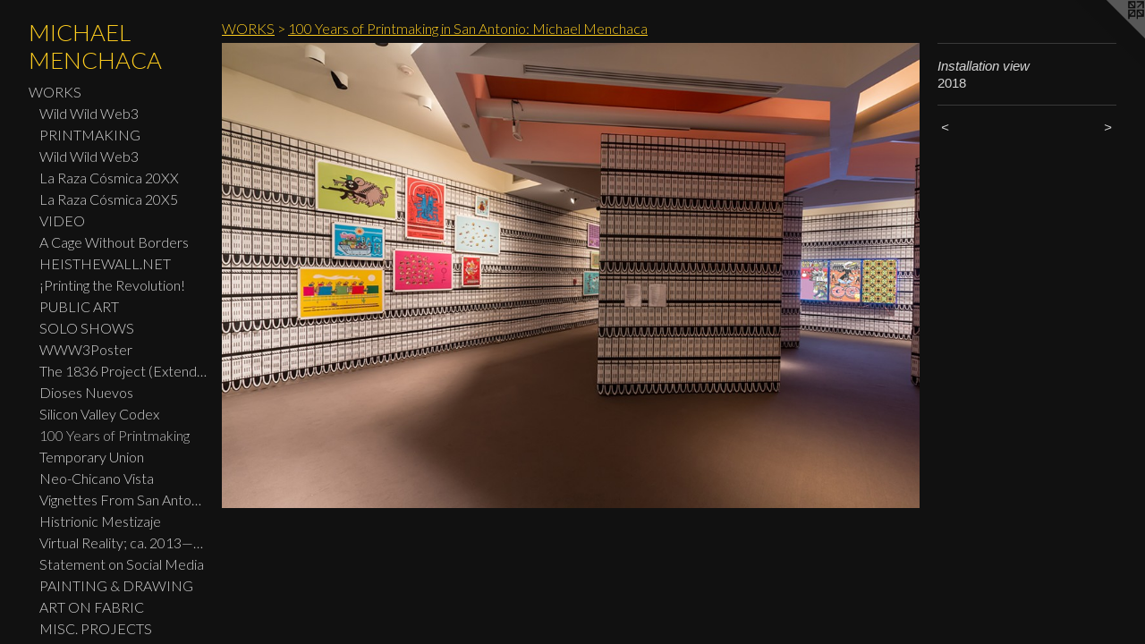

--- FILE ---
content_type: text/html;charset=utf-8
request_url: https://michaelmenchaca.com/artwork/4475824-Installation%20view.html
body_size: 5412
content:
<!doctype html><html class="no-js a-image mobile-title-align--center has-mobile-menu-icon--left p-artwork has-page-nav l-bricks mobile-menu-align--center has-wall-text "><head><meta charset="utf-8" /><meta content="IE=edge" http-equiv="X-UA-Compatible" /><meta http-equiv="X-OPP-Site-Id" content="33022" /><meta http-equiv="X-OPP-Revision" content="8104" /><meta http-equiv="X-OPP-Locke-Environment" content="production" /><meta http-equiv="X-OPP-Locke-Release" content="v0.0.141" /><title>MICHAEL MENCHACA</title><link rel="canonical" href="https://michaelmenchaca.com/artwork/4475824-Installation%20view.html" /><meta content="website" property="og:type" /><meta property="og:url" content="https://michaelmenchaca.com/artwork/4475824-Installation%20view.html" /><meta property="og:title" content="Installation view" /><meta content="width=device-width, initial-scale=1" name="viewport" /><link type="text/css" rel="stylesheet" href="//cdnjs.cloudflare.com/ajax/libs/normalize/3.0.2/normalize.min.css" /><link type="text/css" rel="stylesheet" media="only all" href="//maxcdn.bootstrapcdn.com/font-awesome/4.3.0/css/font-awesome.min.css" /><link type="text/css" rel="stylesheet" media="not all and (min-device-width: 600px) and (min-device-height: 600px)" href="/release/locke/production/v0.0.141/css/small.css" /><link type="text/css" rel="stylesheet" media="only all and (min-device-width: 600px) and (min-device-height: 600px)" href="/release/locke/production/v0.0.141/css/large-bricks.css" /><link type="text/css" rel="stylesheet" media="not all and (min-device-width: 600px) and (min-device-height: 600px)" href="/r17655633840000008104/css/small-site.css" /><link type="text/css" rel="stylesheet" media="only all and (min-device-width: 600px) and (min-device-height: 600px)" href="/r17655633840000008104/css/large-site.css" /><link type="text/css" rel="stylesheet" media="only all and (min-device-width: 600px) and (min-device-height: 600px)" href="//fonts.googleapis.com/css?family=Lato:300" /><link type="text/css" rel="stylesheet" media="not all and (min-device-width: 600px) and (min-device-height: 600px)" href="//fonts.googleapis.com/css?family=Lato:300&amp;text=MENUHomeWORKSTA%2FBICVPDFsL%20%26" /><script>window.OPP = window.OPP || {};
OPP.modernMQ = 'only all';
OPP.smallMQ = 'not all and (min-device-width: 600px) and (min-device-height: 600px)';
OPP.largeMQ = 'only all and (min-device-width: 600px) and (min-device-height: 600px)';
OPP.downURI = '/x/0/2/2/33022/.down';
OPP.gracePeriodURI = '/x/0/2/2/33022/.grace_period';
OPP.imgL = function (img) {
  !window.lazySizes && img.onerror();
};
OPP.imgE = function (img) {
  img.onerror = img.onload = null;
  img.src = img.getAttribute('data-src');
  //img.srcset = img.getAttribute('data-srcset');
};</script><script src="/release/locke/production/v0.0.141/js/modernizr.js"></script><script src="/release/locke/production/v0.0.141/js/masonry.js"></script><script src="/release/locke/production/v0.0.141/js/respimage.js"></script><script src="/release/locke/production/v0.0.141/js/ls.aspectratio.js"></script><script src="/release/locke/production/v0.0.141/js/lazysizes.js"></script><script src="/release/locke/production/v0.0.141/js/large.js"></script><script src="/release/locke/production/v0.0.141/js/hammer.js"></script><script>if (!Modernizr.mq('only all')) { document.write('<link type="text/css" rel="stylesheet" href="/release/locke/production/v0.0.141/css/minimal.css">') }</script><style>.media-max-width {
  display: block;
}

@media (min-height: 3137px) {

  .media-max-width {
    max-width: 4000.0px;
  }

}

@media (max-height: 3137px) {

  .media-max-width {
    max-width: 127.4840644919385vh;
  }

}</style><!-- Global Site Tag (gtag.js) - Google Analytics --><script async="" src="https://www.googletagmanager.com/gtag/js?id=G-F19BPL57K7"></script><script>window.dataLayer = window.dataLayer || [];function gtag(){dataLayer.push(arguments)};gtag('js', new Date());gtag('config', 'G-F19BPL57K7');</script></head><body><header id="header"><a class=" site-title" href="/home.html"><span class=" site-title-text u-break-word">MICHAEL MENCHACA</span><div class=" site-title-media"></div></a><a id="mobile-menu-icon" class="mobile-menu-icon hidden--no-js hidden--large"><svg viewBox="0 0 21 17" width="21" height="17" fill="currentColor"><rect x="0" y="0" width="21" height="3" rx="0"></rect><rect x="0" y="7" width="21" height="3" rx="0"></rect><rect x="0" y="14" width="21" height="3" rx="0"></rect></svg></a></header><nav class=" hidden--large"><ul class=" site-nav"><li class="nav-item nav-home "><a class="nav-link " href="/home.html">Home</a></li><li class="nav-item expanded nav-museum "><a class="nav-link " href="/section/249938.html">WORKS</a><ul><li class="nav-gallery nav-item expanded "><a class="nav-link " href="/section/545480-Wild%20Wild%20Web3%20-%2017th%20International%20Graphica%20Creativa%20Print%20Triennial.html">Wild Wild Web3</a></li><li class="nav-gallery nav-item expanded "><a class="nav-link " href="/section/249943-PRINTMAKING.html">PRINTMAKING</a></li><li class="nav-gallery nav-item expanded "><a class="nav-link " href="/section/508473-Wild%20Wild%20Web3.html">Wild Wild Web3</a></li><li class="nav-gallery nav-item expanded "><a class="nav-link " href="/section/486227-La%20Raza%20C%c3%b3smica%2020XX.html">La Raza Cósmica 20XX</a></li><li class="nav-gallery nav-item expanded "><a class="nav-link " href="/section/524573-La%20Raza%20C%c3%b3smica%2020X5.html">La Raza Cósmica 20X5</a></li><li class="nav-gallery nav-item expanded "><a class="nav-link " href="/section/382004-VIDEO.html">VIDEO</a></li><li class="nav-gallery nav-item expanded "><a class="nav-link " href="/section/502044-A%20Cage%20Without%20Borders.html">A Cage Without Borders</a></li><li class="nav-gallery nav-item expanded "><a class="nav-link " href="/artwork/4875649-heisthewall%2enet.html">HEISTHEWALL.NET</a></li><li class="nav-gallery nav-item expanded "><a class="nav-link " href="/section/505783-%c2%a1Printing%20the%20Revolution%21%20The%20Rise%20and%20Impact%20of%20Chicano%20Graphics%2c%201965%20to%20Now.html">¡Printing the Revolution!</a></li><li class="nav-item expanded nav-museum "><a class="nav-link " href="/section/468777-PUBLIC%20ART.html">PUBLIC ART</a><ul><li class="nav-gallery nav-item "><a class="nav-link " href="/section/467005-The%20Plaza%20de%20Fundaci%c3%b3n%2c%20San%20Antonio%2c%20TX.html">San Pedro Creek</a></li><li class="nav-gallery nav-item "><a class="nav-link " href="/section/471227-Consolidated%20Rental%20Car%20Facility%20-%20San%20Antonio%20International%20Airport.html">CONRAC (SAT)</a></li><li class="nav-gallery nav-item "><a class="nav-link " href="/section/507013-Hope%20Is%20A%20Discipline%2c%20Mural%20at%20the%20Paul%20Creative%20Art%20Center%20at%20the%20University%20of%20New%20Hampshire.html">Hope Is A Discipline</a></li><li class="nav-gallery nav-item "><a class="nav-link " href="/section/402503-Roger%20Williams%20National%20Memorial%20Park%2c%20Providence%2c%20RI.html">Roger Williams National Memorial Park, Providence, RI</a></li></ul></li><li class="nav-item expanded nav-museum "><a class="nav-link " href="/section/468776-SOLO%20SHOWS%20%2f%20PROJECTS.html">SOLO SHOWS</a><ul><li class="nav-gallery nav-item "><a class="nav-link " href="/artwork/5432513-Path%20To%20The%20Altar.html">Path to the Altar: Community Ofrendas</a></li><li class="nav-gallery nav-item "><a class="nav-link " href="/section/465770-EXEGESIS.html">EXEGESIS
</a></li><li class="nav-gallery nav-item "><a class="nav-link " href="/section/507153-Re%3a%20Cradle%20Of%20Jim%20Crow%202%2e0.html">Re: Cradle Of Jim Crow 2.0</a></li><li class="nav-gallery nav-item "><a class="nav-link " href="/section/483502-MIGRATING%20HERITAGE.html">MIGRATING HERITAGE</a></li><li class="nav-gallery nav-item "><a class="nav-link " href="/section/341159-NEW%20WORKS%3a%20Michael%20Menchaca.html">NEW WORKS: Michael Menchaca</a></li><li class="nav-gallery nav-item "><a class="nav-link " href="/section/481717-La%20Raza%20C%c3%b3smica%20at%20MACLA.html">La Raza Cósmica</a></li><li class="nav-gallery nav-item "><a class="nav-link " href="/section/479486-Mitologia%20Danza%20De%20Cristal%20at%20the%20Perry%20Glass%20Studio.html">Mitologia Danza De Cristal</a></li><li class="nav-gallery nav-item "><a class="nav-link " href="/section/421620-Luminous%2c%20Yet%20Devoid%20of%20Chroma.html">Luminous, Yet Devoid of Chroma</a></li><li class="nav-gallery nav-item "><a class="nav-link " href="/section/479485-%22The%20Wall%22%20at%20The%20American%20University%20Museum.html">The Wall</a></li><li class="nav-gallery nav-item "><a class="nav-link " href="/section/452693-Xenelasy%20And%20DissensionMay%2027%20%e2%80%94%20June%2024%2c%202017.html">Xenelasy And Dissension
May 27 — June 24, 2017</a></li><li class="nav-gallery nav-item "><a class="nav-link " href="/section/262204-Crooked%20American%20Boarders%3a%20The%20Beaner%20Express.html">Crooked American Boarders: The Beaner Express</a></li><li class="nav-gallery nav-item "><a class="nav-link " href="/section/361608-AUTOS%20SACRAMENTALES.html">AUTOS SACRAMENTALES</a></li><li class="nav-gallery nav-item "><a class="nav-link " href="/section/296512-Of%20Migratus.html">Of Migratus</a></li><li class="nav-gallery nav-item "><a class="nav-link " href="/section/410768-Dirt%20Palace%20Window%20Installation.html">Dirt Palace Window Installation</a></li><li class="nav-gallery nav-item "><a class="nav-link " href="/section/366980-Sweven.html">Sweven</a></li><li class="nav-gallery nav-item "><a class="nav-link " href="/section/405082-%22Anda%20y%20no%20tiene%20pies%2c%20habla%20y%20no%20tiene%20boca%22.html">"Anda y no tiene pies, habla y no tiene boca"</a></li></ul></li><li class="nav-gallery nav-item expanded "><a class="nav-link " href="/section/521696-Wild%20Wild%20Web%203%2e0%20Banner.html">WWW3Poster</a></li><li class="nav-gallery nav-item expanded "><a class="nav-link " href="/section/505682-The%201836%20Project%20%28Extended%20Widescreen%20Edition%29.html">The 1836 Project (Extended Widescreen Edition)</a></li><li class="nav-gallery nav-item expanded "><a class="nav-link " href="/section/476797-DIOSES%20NUEVOS.html">Dioses Nuevos</a></li><li class="nav-gallery nav-item expanded "><a class="nav-link " href="/section/483089-The%20Codex%20Silex%20Vallis%20%28The%20Silicon%20Valley%20Codex%29.html">Silicon Valley Codex</a></li><li class="nav-gallery nav-item expanded "><a class="selected nav-link " href="/section/472851-100%20Years%20of%20Printmaking%20in%20San%20Antonio%3a%20Michael%20Menchaca.html">100 Years of Printmaking</a></li><li class="nav-gallery nav-item expanded "><a class="nav-link " href="/section/432216-Temporary%20Union.html">Temporary Union</a></li><li class="nav-gallery nav-item expanded "><a class="nav-link " href="/section/419586-Neo-Chicano%20Vista.html">Neo-Chicano Vista</a></li><li class="nav-item expanded nav-museum "><a class="nav-link " href="/section/468778-Vignettes%20From%20San%20Antonio.html">Vignettes From San Antonio</a><ul><li class="nav-gallery nav-item "><a class="nav-link " href="/section/464620-Collage%20Works.html">Collage Works</a></li><li class="nav-gallery nav-item "><a class="nav-link " href="/section/458387-Works%20on%20paper.html">Works on Paper</a></li><li class="nav-gallery nav-item "><a class="nav-link " href="/section/4687780000000.html">More Vignettes From San Antonio</a></li></ul></li><li class="nav-gallery nav-item expanded "><a class="nav-link " href="/section/407814-Histrionic%20Mestizaje.html">Histrionic Mestizaje</a></li><li class="nav-item expanded nav-museum "><a class="nav-link " href="/section/410790-Virtual%20Reality%3b%20ca%2e%202013%e2%80%942023.html">Virtual Reality; ca. 2013—2023</a><ul><li class="nav-gallery nav-item "><a class="nav-link " href="/section/522326-Minority%20Report.html">Minority Report</a></li><li class="nav-gallery nav-item "><a class="nav-link " href="/section/392532-Oculus%20Ceremonia.html">Oculus Ceremonia</a></li><li class="nav-gallery nav-item "><a class="nav-link " href="/section/405092-NeoPlastic%20Shaman%20Interceding%20the%20MexiLanka.html">NeoPlastic Shaman Interceding the MexiLanka</a></li><li class="nav-gallery nav-item "><a class="nav-link " href="/section/393354-Oculus%20Ceremonia%20II.html">Oculus Ceremonia II</a></li></ul></li><li class="nav-gallery nav-item expanded "><a class="nav-link " href="/artwork/4596979-Statement%20on%20Social%20Media.html">Statement on Social Media</a></li><li class="nav-gallery nav-item expanded "><a class="nav-link " href="/section/252797-PAINTING%20%26%20DRAWING.html">PAINTING &amp; DRAWING</a></li><li class="nav-gallery nav-item expanded "><a class="nav-link " href="/section/393024-ART%20ON%20FABRIC.html">ART ON FABRIC</a></li><li class="nav-item expanded nav-museum "><a class="nav-link " href="/section/468779-MISC%2e%20PROJECTS.html">MISC. PROJECTS</a><ul><li class="nav-gallery nav-item "><a class="nav-link " href="/section/455389-Set%20Design%20for%20%22Ruby%20Reds%2c%20Big%20Birds%2c%20And%20Burras%22%20performed%20live%20at%20the%20Guadalupe%20Theatre%2c%20San%20Antonio%2c%20TX.html">Set Design for "Ruby Reds, Big Birds, And Burras" performed live at the Guadalupe Theatre, San Antonio, TX</a></li><li class="nav-gallery nav-item "><a class="nav-link " href="/section/251665-Day%20Walk%20In%20New%20World.html">Day Walk In New World</a></li><li class="nav-gallery nav-item "><a class="nav-link " href="/section/305338-Sacred%20Dance%20Of%20Los%20Migratos.html">Sacred Dance Of Los Migratos</a></li><li class="nav-gallery nav-item "><a class="nav-link " href="/section/252610-MCMVECTORS.html">MCMVECTORS</a></li><li class="nav-gallery nav-item "><a class="nav-link " href="/section/4687790000000.html">MORE MISC. PROJECTS</a></li></ul></li><li class="nav-gallery nav-item expanded "><a class="nav-link " href="/section/2499380000000.html">MORE WORKS</a></li></ul></li><li class="nav-news nav-item "><a class="nav-link " href="/news.html">NEWS</a></li><li class="nav-flex1 nav-item "><a class="nav-link " href="/page/1-STATEMENT%2fBIO.html">STATEMENT/BIO</a></li><li class="nav-item nav-pdf1 "><a target="_blank" class="nav-link " href="//img-cache.oppcdn.com/fixed/33022/assets/_AFqi5NIEK7u2V2U.pdf">CV</a></li><li class="nav-pdf-links nav-item "><a class="nav-link " href="/pdfs.html">PDFs</a></li><li class="nav-item nav-contact "><a class="nav-link " href="/contact.html">CONTACT</a></li><li class="nav-links nav-item "><a class="nav-link " href="/links.html">LINKS</a></li><li class="nav-item nav-outside2 "><a target="_blank" class="nav-link " href="http://mmprintshop.squarespace.com">SHOP PRINTS &amp; MERCH</a></li></ul></nav><div class=" content"><nav class=" hidden--small" id="nav"><header><a class=" site-title" href="/home.html"><span class=" site-title-text u-break-word">MICHAEL MENCHACA</span><div class=" site-title-media"></div></a></header><ul class=" site-nav"><li class="nav-item nav-home "><a class="nav-link " href="/home.html">Home</a></li><li class="nav-item expanded nav-museum "><a class="nav-link " href="/section/249938.html">WORKS</a><ul><li class="nav-gallery nav-item expanded "><a class="nav-link " href="/section/545480-Wild%20Wild%20Web3%20-%2017th%20International%20Graphica%20Creativa%20Print%20Triennial.html">Wild Wild Web3</a></li><li class="nav-gallery nav-item expanded "><a class="nav-link " href="/section/249943-PRINTMAKING.html">PRINTMAKING</a></li><li class="nav-gallery nav-item expanded "><a class="nav-link " href="/section/508473-Wild%20Wild%20Web3.html">Wild Wild Web3</a></li><li class="nav-gallery nav-item expanded "><a class="nav-link " href="/section/486227-La%20Raza%20C%c3%b3smica%2020XX.html">La Raza Cósmica 20XX</a></li><li class="nav-gallery nav-item expanded "><a class="nav-link " href="/section/524573-La%20Raza%20C%c3%b3smica%2020X5.html">La Raza Cósmica 20X5</a></li><li class="nav-gallery nav-item expanded "><a class="nav-link " href="/section/382004-VIDEO.html">VIDEO</a></li><li class="nav-gallery nav-item expanded "><a class="nav-link " href="/section/502044-A%20Cage%20Without%20Borders.html">A Cage Without Borders</a></li><li class="nav-gallery nav-item expanded "><a class="nav-link " href="/artwork/4875649-heisthewall%2enet.html">HEISTHEWALL.NET</a></li><li class="nav-gallery nav-item expanded "><a class="nav-link " href="/section/505783-%c2%a1Printing%20the%20Revolution%21%20The%20Rise%20and%20Impact%20of%20Chicano%20Graphics%2c%201965%20to%20Now.html">¡Printing the Revolution!</a></li><li class="nav-item expanded nav-museum "><a class="nav-link " href="/section/468777-PUBLIC%20ART.html">PUBLIC ART</a><ul><li class="nav-gallery nav-item "><a class="nav-link " href="/section/467005-The%20Plaza%20de%20Fundaci%c3%b3n%2c%20San%20Antonio%2c%20TX.html">San Pedro Creek</a></li><li class="nav-gallery nav-item "><a class="nav-link " href="/section/471227-Consolidated%20Rental%20Car%20Facility%20-%20San%20Antonio%20International%20Airport.html">CONRAC (SAT)</a></li><li class="nav-gallery nav-item "><a class="nav-link " href="/section/507013-Hope%20Is%20A%20Discipline%2c%20Mural%20at%20the%20Paul%20Creative%20Art%20Center%20at%20the%20University%20of%20New%20Hampshire.html">Hope Is A Discipline</a></li><li class="nav-gallery nav-item "><a class="nav-link " href="/section/402503-Roger%20Williams%20National%20Memorial%20Park%2c%20Providence%2c%20RI.html">Roger Williams National Memorial Park, Providence, RI</a></li></ul></li><li class="nav-item expanded nav-museum "><a class="nav-link " href="/section/468776-SOLO%20SHOWS%20%2f%20PROJECTS.html">SOLO SHOWS</a><ul><li class="nav-gallery nav-item "><a class="nav-link " href="/artwork/5432513-Path%20To%20The%20Altar.html">Path to the Altar: Community Ofrendas</a></li><li class="nav-gallery nav-item "><a class="nav-link " href="/section/465770-EXEGESIS.html">EXEGESIS
</a></li><li class="nav-gallery nav-item "><a class="nav-link " href="/section/507153-Re%3a%20Cradle%20Of%20Jim%20Crow%202%2e0.html">Re: Cradle Of Jim Crow 2.0</a></li><li class="nav-gallery nav-item "><a class="nav-link " href="/section/483502-MIGRATING%20HERITAGE.html">MIGRATING HERITAGE</a></li><li class="nav-gallery nav-item "><a class="nav-link " href="/section/341159-NEW%20WORKS%3a%20Michael%20Menchaca.html">NEW WORKS: Michael Menchaca</a></li><li class="nav-gallery nav-item "><a class="nav-link " href="/section/481717-La%20Raza%20C%c3%b3smica%20at%20MACLA.html">La Raza Cósmica</a></li><li class="nav-gallery nav-item "><a class="nav-link " href="/section/479486-Mitologia%20Danza%20De%20Cristal%20at%20the%20Perry%20Glass%20Studio.html">Mitologia Danza De Cristal</a></li><li class="nav-gallery nav-item "><a class="nav-link " href="/section/421620-Luminous%2c%20Yet%20Devoid%20of%20Chroma.html">Luminous, Yet Devoid of Chroma</a></li><li class="nav-gallery nav-item "><a class="nav-link " href="/section/479485-%22The%20Wall%22%20at%20The%20American%20University%20Museum.html">The Wall</a></li><li class="nav-gallery nav-item "><a class="nav-link " href="/section/452693-Xenelasy%20And%20DissensionMay%2027%20%e2%80%94%20June%2024%2c%202017.html">Xenelasy And Dissension
May 27 — June 24, 2017</a></li><li class="nav-gallery nav-item "><a class="nav-link " href="/section/262204-Crooked%20American%20Boarders%3a%20The%20Beaner%20Express.html">Crooked American Boarders: The Beaner Express</a></li><li class="nav-gallery nav-item "><a class="nav-link " href="/section/361608-AUTOS%20SACRAMENTALES.html">AUTOS SACRAMENTALES</a></li><li class="nav-gallery nav-item "><a class="nav-link " href="/section/296512-Of%20Migratus.html">Of Migratus</a></li><li class="nav-gallery nav-item "><a class="nav-link " href="/section/410768-Dirt%20Palace%20Window%20Installation.html">Dirt Palace Window Installation</a></li><li class="nav-gallery nav-item "><a class="nav-link " href="/section/366980-Sweven.html">Sweven</a></li><li class="nav-gallery nav-item "><a class="nav-link " href="/section/405082-%22Anda%20y%20no%20tiene%20pies%2c%20habla%20y%20no%20tiene%20boca%22.html">"Anda y no tiene pies, habla y no tiene boca"</a></li></ul></li><li class="nav-gallery nav-item expanded "><a class="nav-link " href="/section/521696-Wild%20Wild%20Web%203%2e0%20Banner.html">WWW3Poster</a></li><li class="nav-gallery nav-item expanded "><a class="nav-link " href="/section/505682-The%201836%20Project%20%28Extended%20Widescreen%20Edition%29.html">The 1836 Project (Extended Widescreen Edition)</a></li><li class="nav-gallery nav-item expanded "><a class="nav-link " href="/section/476797-DIOSES%20NUEVOS.html">Dioses Nuevos</a></li><li class="nav-gallery nav-item expanded "><a class="nav-link " href="/section/483089-The%20Codex%20Silex%20Vallis%20%28The%20Silicon%20Valley%20Codex%29.html">Silicon Valley Codex</a></li><li class="nav-gallery nav-item expanded "><a class="selected nav-link " href="/section/472851-100%20Years%20of%20Printmaking%20in%20San%20Antonio%3a%20Michael%20Menchaca.html">100 Years of Printmaking</a></li><li class="nav-gallery nav-item expanded "><a class="nav-link " href="/section/432216-Temporary%20Union.html">Temporary Union</a></li><li class="nav-gallery nav-item expanded "><a class="nav-link " href="/section/419586-Neo-Chicano%20Vista.html">Neo-Chicano Vista</a></li><li class="nav-item expanded nav-museum "><a class="nav-link " href="/section/468778-Vignettes%20From%20San%20Antonio.html">Vignettes From San Antonio</a><ul><li class="nav-gallery nav-item "><a class="nav-link " href="/section/464620-Collage%20Works.html">Collage Works</a></li><li class="nav-gallery nav-item "><a class="nav-link " href="/section/458387-Works%20on%20paper.html">Works on Paper</a></li><li class="nav-gallery nav-item "><a class="nav-link " href="/section/4687780000000.html">More Vignettes From San Antonio</a></li></ul></li><li class="nav-gallery nav-item expanded "><a class="nav-link " href="/section/407814-Histrionic%20Mestizaje.html">Histrionic Mestizaje</a></li><li class="nav-item expanded nav-museum "><a class="nav-link " href="/section/410790-Virtual%20Reality%3b%20ca%2e%202013%e2%80%942023.html">Virtual Reality; ca. 2013—2023</a><ul><li class="nav-gallery nav-item "><a class="nav-link " href="/section/522326-Minority%20Report.html">Minority Report</a></li><li class="nav-gallery nav-item "><a class="nav-link " href="/section/392532-Oculus%20Ceremonia.html">Oculus Ceremonia</a></li><li class="nav-gallery nav-item "><a class="nav-link " href="/section/405092-NeoPlastic%20Shaman%20Interceding%20the%20MexiLanka.html">NeoPlastic Shaman Interceding the MexiLanka</a></li><li class="nav-gallery nav-item "><a class="nav-link " href="/section/393354-Oculus%20Ceremonia%20II.html">Oculus Ceremonia II</a></li></ul></li><li class="nav-gallery nav-item expanded "><a class="nav-link " href="/artwork/4596979-Statement%20on%20Social%20Media.html">Statement on Social Media</a></li><li class="nav-gallery nav-item expanded "><a class="nav-link " href="/section/252797-PAINTING%20%26%20DRAWING.html">PAINTING &amp; DRAWING</a></li><li class="nav-gallery nav-item expanded "><a class="nav-link " href="/section/393024-ART%20ON%20FABRIC.html">ART ON FABRIC</a></li><li class="nav-item expanded nav-museum "><a class="nav-link " href="/section/468779-MISC%2e%20PROJECTS.html">MISC. PROJECTS</a><ul><li class="nav-gallery nav-item "><a class="nav-link " href="/section/455389-Set%20Design%20for%20%22Ruby%20Reds%2c%20Big%20Birds%2c%20And%20Burras%22%20performed%20live%20at%20the%20Guadalupe%20Theatre%2c%20San%20Antonio%2c%20TX.html">Set Design for "Ruby Reds, Big Birds, And Burras" performed live at the Guadalupe Theatre, San Antonio, TX</a></li><li class="nav-gallery nav-item "><a class="nav-link " href="/section/251665-Day%20Walk%20In%20New%20World.html">Day Walk In New World</a></li><li class="nav-gallery nav-item "><a class="nav-link " href="/section/305338-Sacred%20Dance%20Of%20Los%20Migratos.html">Sacred Dance Of Los Migratos</a></li><li class="nav-gallery nav-item "><a class="nav-link " href="/section/252610-MCMVECTORS.html">MCMVECTORS</a></li><li class="nav-gallery nav-item "><a class="nav-link " href="/section/4687790000000.html">MORE MISC. PROJECTS</a></li></ul></li><li class="nav-gallery nav-item expanded "><a class="nav-link " href="/section/2499380000000.html">MORE WORKS</a></li></ul></li><li class="nav-news nav-item "><a class="nav-link " href="/news.html">NEWS</a></li><li class="nav-flex1 nav-item "><a class="nav-link " href="/page/1-STATEMENT%2fBIO.html">STATEMENT/BIO</a></li><li class="nav-item nav-pdf1 "><a target="_blank" class="nav-link " href="//img-cache.oppcdn.com/fixed/33022/assets/_AFqi5NIEK7u2V2U.pdf">CV</a></li><li class="nav-pdf-links nav-item "><a class="nav-link " href="/pdfs.html">PDFs</a></li><li class="nav-item nav-contact "><a class="nav-link " href="/contact.html">CONTACT</a></li><li class="nav-links nav-item "><a class="nav-link " href="/links.html">LINKS</a></li><li class="nav-item nav-outside2 "><a target="_blank" class="nav-link " href="http://mmprintshop.squarespace.com">SHOP PRINTS &amp; MERCH</a></li></ul><footer><div class=" copyright">© MICHAEL MENCHACA</div><div class=" credit"><a href="http://otherpeoplespixels.com/ref/michaelmenchaca.com" target="_blank">Website by OtherPeoplesPixels</a></div></footer></nav><main id="main"><a class=" logo hidden--small" href="http://otherpeoplespixels.com/ref/michaelmenchaca.com" title="Website by OtherPeoplesPixels" target="_blank"></a><div class=" page clearfix media-max-width"><h1 class="parent-title title"><a href="/section/249938.html" class="root title-segment hidden--small">WORKS</a><span class=" title-sep hidden--small"> &gt; </span><a class=" title-segment" href="/section/472851-100%20Years%20of%20Printmaking%20in%20San%20Antonio%3a%20Michael%20Menchaca.html">100 Years of Printmaking in San Antonio: Michael Menchaca</a></h1><div class=" media-and-info"><div class=" page-media-wrapper media"><a class=" page-media" title="Installation view" href="/artwork/4475823-Installation%20view.html" id="media"><img data-aspectratio="4000/2667" class="u-img " alt="Installation view" src="//img-cache.oppcdn.com/fixed/33022/assets/vwrb7pVLmJbUHxfd.jpg" srcset="//img-cache.oppcdn.com/img/v1.0/s:33022/t:QkxBTksrVEVYVCtIRVJF/p:12/g:tl/o:2.5/a:50/q:90/4000x2667-vwrb7pVLmJbUHxfd.jpg/4000x2667/109038521a5e1d39f154437f9731460d.jpg 4000w,
//img-cache.oppcdn.com/img/v1.0/s:33022/t:QkxBTksrVEVYVCtIRVJF/p:12/g:tl/o:2.5/a:50/q:90/2520x1220-vwrb7pVLmJbUHxfd.jpg/1829x1220/aea738fbda94f95eefff709ab95e6c4d.jpg 1829w,
//img-cache.oppcdn.com/img/v1.0/s:33022/t:QkxBTksrVEVYVCtIRVJF/p:12/g:tl/o:2.5/a:50/q:90/1640x830-vwrb7pVLmJbUHxfd.jpg/1244x830/22da5914beacbabcbcfd5514a7f592d9.jpg 1244w,
//img-cache.oppcdn.com/img/v1.0/s:33022/t:QkxBTksrVEVYVCtIRVJF/p:12/g:tl/o:2.5/a:50/q:90/1400x720-vwrb7pVLmJbUHxfd.jpg/1079x720/e31c5af56db189c3be65f844b92a0f18.jpg 1079w,
//img-cache.oppcdn.com/img/v1.0/s:33022/t:QkxBTksrVEVYVCtIRVJF/p:12/g:tl/o:2.5/a:50/q:90/984x4096-vwrb7pVLmJbUHxfd.jpg/984x656/677ed9029031d8ab8144f54144c2f9d1.jpg 984w,
//img-cache.oppcdn.com/img/v1.0/s:33022/t:QkxBTksrVEVYVCtIRVJF/p:12/g:tl/o:2.5/a:50/q:90/984x588-vwrb7pVLmJbUHxfd.jpg/881x588/99b6930d60cf3e295dcf7df9dc54ab2d.jpg 881w,
//img-cache.oppcdn.com/fixed/33022/assets/vwrb7pVLmJbUHxfd.jpg 640w" sizes="(max-device-width: 599px) 100vw,
(max-device-height: 599px) 100vw,
(max-width: 640px) 640px,
(max-height: 426px) 640px,
(max-width: 881px) 881px,
(max-height: 588px) 881px,
(max-width: 984px) 984px,
(max-height: 656px) 984px,
(max-width: 1079px) 1079px,
(max-height: 720px) 1079px,
(max-width: 1244px) 1244px,
(max-height: 830px) 1244px,
(max-width: 1829px) 1829px,
(max-height: 1220px) 1829px,
4000px" /></a><a class=" zoom-corner" style="display: none" id="zoom-corner"><span class=" zoom-icon fa fa-search-plus"></span></a><div class="share-buttons a2a_kit social-icons hidden--small" data-a2a-title="Installation view" data-a2a-url="https://michaelmenchaca.com/artwork/4475824-Installation%20view.html"></div></div><div class=" info border-color"><div class=" wall-text border-color"><div class=" wt-item wt-title">Installation view</div><div class=" wt-item wt-date">2018</div></div><div class=" page-nav hidden--small border-color clearfix"><a class=" prev" id="artwork-prev" href="/artwork/4475825-Installation%20view.html">&lt; <span class=" m-hover-show">previous</span></a> <a class=" next" id="artwork-next" href="/artwork/4475823-Installation%20view.html"><span class=" m-hover-show">next</span> &gt;</a></div></div></div><div class="share-buttons a2a_kit social-icons hidden--large" data-a2a-title="Installation view" data-a2a-url="https://michaelmenchaca.com/artwork/4475824-Installation%20view.html"></div></div></main></div><footer><div class=" copyright">© MICHAEL MENCHACA</div><div class=" credit"><a href="http://otherpeoplespixels.com/ref/michaelmenchaca.com" target="_blank">Website by OtherPeoplesPixels</a></div></footer><div class=" modal zoom-modal" style="display: none" id="zoom-modal"><style>@media (min-aspect-ratio: 4000/2667) {

  .zoom-media {
    width: auto;
    max-height: 2667px;
    height: 100%;
  }

}

@media (max-aspect-ratio: 4000/2667) {

  .zoom-media {
    height: auto;
    max-width: 4000px;
    width: 100%;
  }

}
@supports (object-fit: contain) {
  img.zoom-media {
    object-fit: contain;
    width: 100%;
    height: 100%;
    max-width: 4000px;
    max-height: 2667px;
  }
}</style><div class=" zoom-media-wrapper"><img onerror="OPP.imgE(this);" onload="OPP.imgL(this);" data-src="//img-cache.oppcdn.com/fixed/33022/assets/vwrb7pVLmJbUHxfd.jpg" data-srcset="//img-cache.oppcdn.com/img/v1.0/s:33022/t:QkxBTksrVEVYVCtIRVJF/p:12/g:tl/o:2.5/a:50/q:90/4000x2667-vwrb7pVLmJbUHxfd.jpg/4000x2667/109038521a5e1d39f154437f9731460d.jpg 4000w,
//img-cache.oppcdn.com/img/v1.0/s:33022/t:QkxBTksrVEVYVCtIRVJF/p:12/g:tl/o:2.5/a:50/q:90/2520x1220-vwrb7pVLmJbUHxfd.jpg/1829x1220/aea738fbda94f95eefff709ab95e6c4d.jpg 1829w,
//img-cache.oppcdn.com/img/v1.0/s:33022/t:QkxBTksrVEVYVCtIRVJF/p:12/g:tl/o:2.5/a:50/q:90/1640x830-vwrb7pVLmJbUHxfd.jpg/1244x830/22da5914beacbabcbcfd5514a7f592d9.jpg 1244w,
//img-cache.oppcdn.com/img/v1.0/s:33022/t:QkxBTksrVEVYVCtIRVJF/p:12/g:tl/o:2.5/a:50/q:90/1400x720-vwrb7pVLmJbUHxfd.jpg/1079x720/e31c5af56db189c3be65f844b92a0f18.jpg 1079w,
//img-cache.oppcdn.com/img/v1.0/s:33022/t:QkxBTksrVEVYVCtIRVJF/p:12/g:tl/o:2.5/a:50/q:90/984x4096-vwrb7pVLmJbUHxfd.jpg/984x656/677ed9029031d8ab8144f54144c2f9d1.jpg 984w,
//img-cache.oppcdn.com/img/v1.0/s:33022/t:QkxBTksrVEVYVCtIRVJF/p:12/g:tl/o:2.5/a:50/q:90/984x588-vwrb7pVLmJbUHxfd.jpg/881x588/99b6930d60cf3e295dcf7df9dc54ab2d.jpg 881w,
//img-cache.oppcdn.com/fixed/33022/assets/vwrb7pVLmJbUHxfd.jpg 640w" data-sizes="(max-device-width: 599px) 100vw,
(max-device-height: 599px) 100vw,
(max-width: 640px) 640px,
(max-height: 426px) 640px,
(max-width: 881px) 881px,
(max-height: 588px) 881px,
(max-width: 984px) 984px,
(max-height: 656px) 984px,
(max-width: 1079px) 1079px,
(max-height: 720px) 1079px,
(max-width: 1244px) 1244px,
(max-height: 830px) 1244px,
(max-width: 1829px) 1829px,
(max-height: 1220px) 1829px,
4000px" class="zoom-media lazyload hidden--no-js " alt="Installation view" /><noscript><img class="zoom-media " alt="Installation view" src="//img-cache.oppcdn.com/fixed/33022/assets/vwrb7pVLmJbUHxfd.jpg" /></noscript></div></div><div class=" offline"></div><script src="/release/locke/production/v0.0.141/js/small.js"></script><script src="/release/locke/production/v0.0.141/js/artwork.js"></script><script>window.oppa=window.oppa||function(){(oppa.q=oppa.q||[]).push(arguments)};oppa('config','pathname','production/v0.0.141/33022');oppa('set','g','true');oppa('set','l','bricks');oppa('set','p','artwork');oppa('set','a','image');oppa('rect','m','media','main');oppa('send');</script><script async="" src="/release/locke/production/v0.0.141/js/analytics.js"></script><script src="https://otherpeoplespixels.com/static/enable-preview.js"></script></body></html>

--- FILE ---
content_type: text/css;charset=utf-8
request_url: https://michaelmenchaca.com/r17655633840000008104/css/large-site.css
body_size: 474
content:
body {
  background-color: #111111;
  font-weight: normal;
  font-style: normal;
  font-family: "Tahoma", "Geneva", sans-serif;
}

body {
  color: #D5D5D5;
}

main a {
  color: #e156c8;
}

main a:hover {
  text-decoration: underline;
  color: #e981d6;
}

main a:visited {
  color: #e981d6;
}

.site-title, .mobile-menu-icon {
  color: #ffce1f;
}

.site-nav, .mobile-menu-link, nav:before, nav:after {
  color: #D5D5D5;
}

.site-nav a {
  color: #D5D5D5;
}

.site-nav a:hover {
  text-decoration: none;
  color: #bcbcbc;
}

.site-nav a:visited {
  color: #D5D5D5;
}

.site-nav a.selected {
  color: #bcbcbc;
}

.site-nav:hover a.selected {
  color: #D5D5D5;
}

footer {
  color: #d6d6d6;
}

footer a {
  color: #e156c8;
}

footer a:hover {
  text-decoration: underline;
  color: #e981d6;
}

footer a:visited {
  color: #e981d6;
}

.title, .news-item-title, .flex-page-title {
  color: #FFCE1F;
}

.title a {
  color: #FFCE1F;
}

.title a:hover {
  text-decoration: none;
  color: #ebb800;
}

.title a:visited {
  color: #FFCE1F;
}

.hr, .hr-before:before, .hr-after:after, .hr-before--small:before, .hr-before--large:before, .hr-after--small:after, .hr-after--large:after {
  border-top-color: #6f6f6f;
}

.button {
  background: #e156c8;
  color: #111111;
}

.social-icon {
  background-color: #D5D5D5;
  color: #111111;
}

.welcome-modal {
  background-color: #000000;
}

.share-button .social-icon {
  color: #D5D5D5;
}

.site-title {
  font-family: "Lato", sans-serif;
  font-style: normal;
  font-weight: 300;
}

.site-nav {
  font-family: "Lato", sans-serif;
  font-style: normal;
  font-weight: 300;
}

.section-title, .parent-title, .news-item-title, .link-name, .preview-placeholder, .preview-image, .flex-page-title {
  font-family: "Lato", sans-serif;
  font-style: normal;
  font-weight: 300;
}

body {
  font-size: 15px;
}

.site-title {
  font-size: 26px;
}

.site-nav {
  font-size: 16px;
}

.title, .news-item-title, .link-name, .flex-page-title {
  font-size: 16px;
}

.border-color {
  border-color: hsla(0, 0%, 83.52941%, 0.2);
}

.p-artwork .page-nav a {
  color: #D5D5D5;
}

.p-artwork .page-nav a:hover {
  text-decoration: none;
  color: #D5D5D5;
}

.p-artwork .page-nav a:visited {
  color: #D5D5D5;
}

.wordy {
  text-align: left;
}

--- FILE ---
content_type: text/css;charset=utf-8
request_url: https://michaelmenchaca.com/r17655633840000008104/css/small-site.css
body_size: 353
content:
body {
  background-color: #111111;
  font-weight: normal;
  font-style: normal;
  font-family: "Tahoma", "Geneva", sans-serif;
}

body {
  color: #D5D5D5;
}

main a {
  color: #e156c8;
}

main a:hover {
  text-decoration: underline;
  color: #e981d6;
}

main a:visited {
  color: #e981d6;
}

.site-title, .mobile-menu-icon {
  color: #ffce1f;
}

.site-nav, .mobile-menu-link, nav:before, nav:after {
  color: #D5D5D5;
}

.site-nav a {
  color: #D5D5D5;
}

.site-nav a:hover {
  text-decoration: none;
  color: #bcbcbc;
}

.site-nav a:visited {
  color: #D5D5D5;
}

.site-nav a.selected {
  color: #bcbcbc;
}

.site-nav:hover a.selected {
  color: #D5D5D5;
}

footer {
  color: #d6d6d6;
}

footer a {
  color: #e156c8;
}

footer a:hover {
  text-decoration: underline;
  color: #e981d6;
}

footer a:visited {
  color: #e981d6;
}

.title, .news-item-title, .flex-page-title {
  color: #FFCE1F;
}

.title a {
  color: #FFCE1F;
}

.title a:hover {
  text-decoration: none;
  color: #ebb800;
}

.title a:visited {
  color: #FFCE1F;
}

.hr, .hr-before:before, .hr-after:after, .hr-before--small:before, .hr-before--large:before, .hr-after--small:after, .hr-after--large:after {
  border-top-color: #6f6f6f;
}

.button {
  background: #e156c8;
  color: #111111;
}

.social-icon {
  background-color: #D5D5D5;
  color: #111111;
}

.welcome-modal {
  background-color: #000000;
}

.site-title {
  font-family: "Lato", sans-serif;
  font-style: normal;
  font-weight: 300;
}

nav {
  font-family: "Lato", sans-serif;
  font-style: normal;
  font-weight: 300;
}

.wordy {
  text-align: left;
}

.site-title {
  font-size: 2.125rem;
}

footer .credit a {
  color: #D5D5D5;
}

--- FILE ---
content_type: text/css; charset=utf-8
request_url: https://fonts.googleapis.com/css?family=Lato:300&text=MENUHomeWORKSTA%2FBICVPDFsL%20%26
body_size: -400
content:
@font-face {
  font-family: 'Lato';
  font-style: normal;
  font-weight: 300;
  src: url(https://fonts.gstatic.com/l/font?kit=S6u9w4BMUTPHh7USewqFHi_o38YVyNsZlI2BScnlcR9kFZ9CfmFIZozvik0biOc&skey=91f32e07d083dd3a&v=v25) format('woff2');
}
